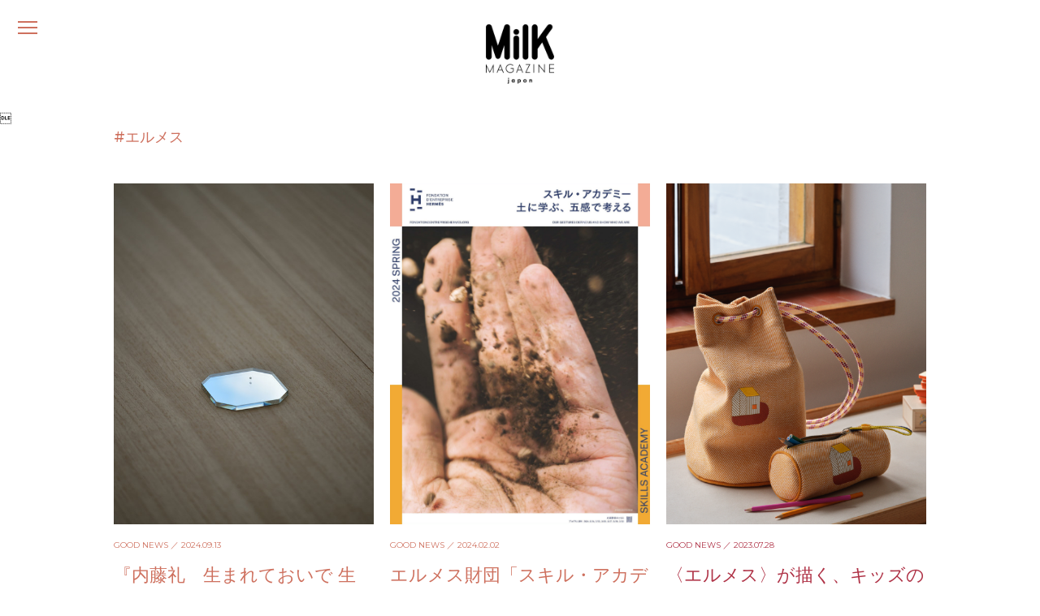

--- FILE ---
content_type: text/html; charset=UTF-8
request_url: https://milkjapon.com/tag/%E3%82%A8%E3%83%AB%E3%83%A1%E3%82%B9/
body_size: 8055
content:
<!DOCTYPE html>
<html lang="ja" prefix="og: http://ogp.me/ns# fb: http://ogp.me/ns/fb#" data-server="xs6">

<head>

<meta charset="UTF-8" />
<meta name="viewport" content="width=device-width, initial-scale=1" />
<meta name="format-detection" content="telephone=no"/>
<meta name="HandheldFriendly" content="True"/>
<meta name="content-language" content="ja" />
<meta name="copyright" content="© MILK JAPON PUBLISHING">
<meta http-equiv="Content-Style-Type" content="text/css" />
<meta http-equiv="Content-Script-Type" content="text/javascript" />
<meta name="robots" content="noindex, follow" />

<meta name="description" content="フランス・パリで2003年に誕生した雑誌「MilK MAGAZINE」の日本版。「Fashion and lifestyle magazine for modern families」をコンセプトに、家族の時間を美しく豊かにするファッション＆ライフスタイル情報をお届けしています。">
<meta name="keywords" content="milk, MilK JAPON, ミルクジャポン, ミルク日本版, kids, fashion, lifestyle">

<!-- OGP -->
<meta property="og:site_name" content="MilK MAGAZINE JAPON｜ミルク マガジン ジャポン" />
<meta property="og:type" content="Article" />
<meta property="og:title" content="MilK MAGAZINE JAPON｜ミルク マガジン ジャポン" />
<meta property="og:image" content=""/>
<meta property="og:description" content="フランス・パリで2003年に誕生した雑誌「MilK MAGAZINE」の日本版。「Fashion and lifestyle magazine for modern families」をコンセプトに、家族の時間を美しく豊かにするファッション＆ライフスタイル情報をお届けしています。" />
<meta property="og:url" content="https://milkjapon.com/" />
<meta property="fb:app_id" content="986787472130252">
<!-- End OGP -->

<!-- microdata -->
<meta itemprop="name" content="MilK MAGAZINE JAPON｜ミルク マガジン ジャポン" />
<meta itemprop="description" content="フランス・パリで2003年に誕生した雑誌「MilK MAGAZINE」の日本版。「Fashion and lifestyle magazine for modern families」をコンセプトに、家族の時間を美しく豊かにするファッション＆ライフスタイル情報をお届けしています。" />
<meta itemprop="image" content="" />
<!-- End microdata -->

<!-- TwitterCard -->
<meta name="twitter:card" content="summary_large_image" />
<meta name="twitter:title" content="MilK MAGAZINE JAPON｜ミルク マガジン ジャポン" />
<meta name="twitter:description" content="フランス・パリで2003年に誕生した雑誌「MilK MAGAZINE」の日本版。「Fashion and lifestyle magazine for modern families」をコンセプトに、家族の時間を美しく豊かにするファッション＆ライフスタイル情報をお届けしています。" />
<meta name="twitter:image" content="" />
<!-- End TwitterCard -->

<link rel="profile" href="https://gmpg.org/xfn/11" />
<link rel="apple-touch-icon" sizes="180x180" href="https://milkjapon.com/wp-content/themes/milkjapon-web/assets/images/apple-touch-icon.png">
<link rel="shortcut icon" href="https://milkjapon.com/wp-content/themes/milkjapon-web/assets/images/favicon.png" type="image/png">

<title>エルメス &#8211; MilK MAGAZINE JAPON｜ミルク マガジン ジャポン</title>
<meta name='robots' content='max-image-preview:large' />

<!-- Open Graph Meta Tags generated by Blog2Social 672 - https://www.blog2social.com -->
<meta property="og:title" content="MilK MAGAZINE JAPON｜ミルク マガジン ジャポン"/>
<meta property="og:description" content="フランス・パリで2003年に誕生した雑誌「MilK MAGAZINE」の日本版。「Fashion and lifestyle magazine for modern families」をコンセプトに、家族の時間を美しく豊かにするファッション＆ライフスタイル情報をお届けしています。"/>
<meta property="og:url" content="https://milkjapon.com/tag/%E3%82%A8%E3%83%AB%E3%83%A1%E3%82%B9/"/>
<meta property="og:image" content="https://milkjapon.com/wp-content/uploads/2024/09/MAIN-2.jpg"/>
<meta property="og:image:width" content="511"/>
<meta property="og:image:height" content="768"/>
<!-- Open Graph Meta Tags generated by Blog2Social 672 - https://www.blog2social.com -->

<!-- Twitter Card generated by Blog2Social 672 - https://www.blog2social.com -->
<meta name="twitter:card" content="summary">
<meta name="twitter:title" content="MilK MAGAZINE JAPON｜ミルク マガジン ジャポン"/>
<meta name="twitter:description" content="フランス・パリで2003年に誕生した雑誌「MilK MAGAZINE」の日本版。「Fashion and lifestyle magazine for modern families」をコンセプトに、家族の時間を美しく豊かにするファッション＆ライフスタイル情報をお届けしています。"/>
<meta name="twitter:image" content="https://milkjapon.com/wp-content/uploads/2024/09/MAIN-2.jpg"/>
<!-- Twitter Card generated by Blog2Social 672 - https://www.blog2social.com -->
<link rel="alternate" type="application/rss+xml" title="MilK MAGAZINE JAPON｜ミルク マガジン ジャポン &raquo; フィード" href="https://milkjapon.com/feed/" />
<link rel="alternate" type="application/rss+xml" title="MilK MAGAZINE JAPON｜ミルク マガジン ジャポン &raquo; コメントフィード" href="https://milkjapon.com/comments/feed/" />
<link rel="alternate" type="application/rss+xml" title="MilK MAGAZINE JAPON｜ミルク マガジン ジャポン &raquo; エルメス タグのフィード" href="https://milkjapon.com/tag/%e3%82%a8%e3%83%ab%e3%83%a1%e3%82%b9/feed/" />
<style id='wp-img-auto-sizes-contain-inline-css' type='text/css'>
img:is([sizes=auto i],[sizes^="auto," i]){contain-intrinsic-size:3000px 1500px}
/*# sourceURL=wp-img-auto-sizes-contain-inline-css */
</style>
<style id='classic-theme-styles-inline-css' type='text/css'>
/*! This file is auto-generated */
.wp-block-button__link{color:#fff;background-color:#32373c;border-radius:9999px;box-shadow:none;text-decoration:none;padding:calc(.667em + 2px) calc(1.333em + 2px);font-size:1.125em}.wp-block-file__button{background:#32373c;color:#fff;text-decoration:none}
/*# sourceURL=/wp-includes/css/classic-themes.min.css */
</style>
<link rel='stylesheet' id='milkjapon-style-css' href='https://milkjapon.com/wp-content/themes/milkjapon-web/style.css?ver=6.9' type='text/css' media='all' />
<link rel='stylesheet' id='milkjapon-core-css' href='https://milkjapon.com/wp-content/themes/milkjapon-web/assets/css/style.css?ver=1.0.3' type='text/css' media='all' />
<link rel="https://api.w.org/" href="https://milkjapon.com/wp-json/" /><link rel="alternate" title="JSON" type="application/json" href="https://milkjapon.com/wp-json/wp/v2/tags/450" />
<!-- Global site tag (gtag.js) - Google Analytics -->
<script async src="https://www.googletagmanager.com/gtag/js?id=G-KM5W2QW4Y8"></script>
<script>
  window.dataLayer = window.dataLayer || [];
  window.GA_MEASUREMENT_ID = "G-KM5W2QW4Y8"
  function gtag(){dataLayer.push(arguments);}
  gtag('js', new Date());

  gtag('config', window.GA_MEASUREMENT_ID);
</script>

<style id='global-styles-inline-css' type='text/css'>
:root{--wp--preset--aspect-ratio--square: 1;--wp--preset--aspect-ratio--4-3: 4/3;--wp--preset--aspect-ratio--3-4: 3/4;--wp--preset--aspect-ratio--3-2: 3/2;--wp--preset--aspect-ratio--2-3: 2/3;--wp--preset--aspect-ratio--16-9: 16/9;--wp--preset--aspect-ratio--9-16: 9/16;--wp--preset--color--black: #000000;--wp--preset--color--cyan-bluish-gray: #abb8c3;--wp--preset--color--white: #ffffff;--wp--preset--color--pale-pink: #f78da7;--wp--preset--color--vivid-red: #cf2e2e;--wp--preset--color--luminous-vivid-orange: #ff6900;--wp--preset--color--luminous-vivid-amber: #fcb900;--wp--preset--color--light-green-cyan: #7bdcb5;--wp--preset--color--vivid-green-cyan: #00d084;--wp--preset--color--pale-cyan-blue: #8ed1fc;--wp--preset--color--vivid-cyan-blue: #0693e3;--wp--preset--color--vivid-purple: #9b51e0;--wp--preset--gradient--vivid-cyan-blue-to-vivid-purple: linear-gradient(135deg,rgb(6,147,227) 0%,rgb(155,81,224) 100%);--wp--preset--gradient--light-green-cyan-to-vivid-green-cyan: linear-gradient(135deg,rgb(122,220,180) 0%,rgb(0,208,130) 100%);--wp--preset--gradient--luminous-vivid-amber-to-luminous-vivid-orange: linear-gradient(135deg,rgb(252,185,0) 0%,rgb(255,105,0) 100%);--wp--preset--gradient--luminous-vivid-orange-to-vivid-red: linear-gradient(135deg,rgb(255,105,0) 0%,rgb(207,46,46) 100%);--wp--preset--gradient--very-light-gray-to-cyan-bluish-gray: linear-gradient(135deg,rgb(238,238,238) 0%,rgb(169,184,195) 100%);--wp--preset--gradient--cool-to-warm-spectrum: linear-gradient(135deg,rgb(74,234,220) 0%,rgb(151,120,209) 20%,rgb(207,42,186) 40%,rgb(238,44,130) 60%,rgb(251,105,98) 80%,rgb(254,248,76) 100%);--wp--preset--gradient--blush-light-purple: linear-gradient(135deg,rgb(255,206,236) 0%,rgb(152,150,240) 100%);--wp--preset--gradient--blush-bordeaux: linear-gradient(135deg,rgb(254,205,165) 0%,rgb(254,45,45) 50%,rgb(107,0,62) 100%);--wp--preset--gradient--luminous-dusk: linear-gradient(135deg,rgb(255,203,112) 0%,rgb(199,81,192) 50%,rgb(65,88,208) 100%);--wp--preset--gradient--pale-ocean: linear-gradient(135deg,rgb(255,245,203) 0%,rgb(182,227,212) 50%,rgb(51,167,181) 100%);--wp--preset--gradient--electric-grass: linear-gradient(135deg,rgb(202,248,128) 0%,rgb(113,206,126) 100%);--wp--preset--gradient--midnight: linear-gradient(135deg,rgb(2,3,129) 0%,rgb(40,116,252) 100%);--wp--preset--font-size--small: 13px;--wp--preset--font-size--medium: 20px;--wp--preset--font-size--large: 36px;--wp--preset--font-size--x-large: 42px;--wp--preset--spacing--20: 0.44rem;--wp--preset--spacing--30: 0.67rem;--wp--preset--spacing--40: 1rem;--wp--preset--spacing--50: 1.5rem;--wp--preset--spacing--60: 2.25rem;--wp--preset--spacing--70: 3.38rem;--wp--preset--spacing--80: 5.06rem;--wp--preset--shadow--natural: 6px 6px 9px rgba(0, 0, 0, 0.2);--wp--preset--shadow--deep: 12px 12px 50px rgba(0, 0, 0, 0.4);--wp--preset--shadow--sharp: 6px 6px 0px rgba(0, 0, 0, 0.2);--wp--preset--shadow--outlined: 6px 6px 0px -3px rgb(255, 255, 255), 6px 6px rgb(0, 0, 0);--wp--preset--shadow--crisp: 6px 6px 0px rgb(0, 0, 0);}:where(.is-layout-flex){gap: 0.5em;}:where(.is-layout-grid){gap: 0.5em;}body .is-layout-flex{display: flex;}.is-layout-flex{flex-wrap: wrap;align-items: center;}.is-layout-flex > :is(*, div){margin: 0;}body .is-layout-grid{display: grid;}.is-layout-grid > :is(*, div){margin: 0;}:where(.wp-block-columns.is-layout-flex){gap: 2em;}:where(.wp-block-columns.is-layout-grid){gap: 2em;}:where(.wp-block-post-template.is-layout-flex){gap: 1.25em;}:where(.wp-block-post-template.is-layout-grid){gap: 1.25em;}.has-black-color{color: var(--wp--preset--color--black) !important;}.has-cyan-bluish-gray-color{color: var(--wp--preset--color--cyan-bluish-gray) !important;}.has-white-color{color: var(--wp--preset--color--white) !important;}.has-pale-pink-color{color: var(--wp--preset--color--pale-pink) !important;}.has-vivid-red-color{color: var(--wp--preset--color--vivid-red) !important;}.has-luminous-vivid-orange-color{color: var(--wp--preset--color--luminous-vivid-orange) !important;}.has-luminous-vivid-amber-color{color: var(--wp--preset--color--luminous-vivid-amber) !important;}.has-light-green-cyan-color{color: var(--wp--preset--color--light-green-cyan) !important;}.has-vivid-green-cyan-color{color: var(--wp--preset--color--vivid-green-cyan) !important;}.has-pale-cyan-blue-color{color: var(--wp--preset--color--pale-cyan-blue) !important;}.has-vivid-cyan-blue-color{color: var(--wp--preset--color--vivid-cyan-blue) !important;}.has-vivid-purple-color{color: var(--wp--preset--color--vivid-purple) !important;}.has-black-background-color{background-color: var(--wp--preset--color--black) !important;}.has-cyan-bluish-gray-background-color{background-color: var(--wp--preset--color--cyan-bluish-gray) !important;}.has-white-background-color{background-color: var(--wp--preset--color--white) !important;}.has-pale-pink-background-color{background-color: var(--wp--preset--color--pale-pink) !important;}.has-vivid-red-background-color{background-color: var(--wp--preset--color--vivid-red) !important;}.has-luminous-vivid-orange-background-color{background-color: var(--wp--preset--color--luminous-vivid-orange) !important;}.has-luminous-vivid-amber-background-color{background-color: var(--wp--preset--color--luminous-vivid-amber) !important;}.has-light-green-cyan-background-color{background-color: var(--wp--preset--color--light-green-cyan) !important;}.has-vivid-green-cyan-background-color{background-color: var(--wp--preset--color--vivid-green-cyan) !important;}.has-pale-cyan-blue-background-color{background-color: var(--wp--preset--color--pale-cyan-blue) !important;}.has-vivid-cyan-blue-background-color{background-color: var(--wp--preset--color--vivid-cyan-blue) !important;}.has-vivid-purple-background-color{background-color: var(--wp--preset--color--vivid-purple) !important;}.has-black-border-color{border-color: var(--wp--preset--color--black) !important;}.has-cyan-bluish-gray-border-color{border-color: var(--wp--preset--color--cyan-bluish-gray) !important;}.has-white-border-color{border-color: var(--wp--preset--color--white) !important;}.has-pale-pink-border-color{border-color: var(--wp--preset--color--pale-pink) !important;}.has-vivid-red-border-color{border-color: var(--wp--preset--color--vivid-red) !important;}.has-luminous-vivid-orange-border-color{border-color: var(--wp--preset--color--luminous-vivid-orange) !important;}.has-luminous-vivid-amber-border-color{border-color: var(--wp--preset--color--luminous-vivid-amber) !important;}.has-light-green-cyan-border-color{border-color: var(--wp--preset--color--light-green-cyan) !important;}.has-vivid-green-cyan-border-color{border-color: var(--wp--preset--color--vivid-green-cyan) !important;}.has-pale-cyan-blue-border-color{border-color: var(--wp--preset--color--pale-cyan-blue) !important;}.has-vivid-cyan-blue-border-color{border-color: var(--wp--preset--color--vivid-cyan-blue) !important;}.has-vivid-purple-border-color{border-color: var(--wp--preset--color--vivid-purple) !important;}.has-vivid-cyan-blue-to-vivid-purple-gradient-background{background: var(--wp--preset--gradient--vivid-cyan-blue-to-vivid-purple) !important;}.has-light-green-cyan-to-vivid-green-cyan-gradient-background{background: var(--wp--preset--gradient--light-green-cyan-to-vivid-green-cyan) !important;}.has-luminous-vivid-amber-to-luminous-vivid-orange-gradient-background{background: var(--wp--preset--gradient--luminous-vivid-amber-to-luminous-vivid-orange) !important;}.has-luminous-vivid-orange-to-vivid-red-gradient-background{background: var(--wp--preset--gradient--luminous-vivid-orange-to-vivid-red) !important;}.has-very-light-gray-to-cyan-bluish-gray-gradient-background{background: var(--wp--preset--gradient--very-light-gray-to-cyan-bluish-gray) !important;}.has-cool-to-warm-spectrum-gradient-background{background: var(--wp--preset--gradient--cool-to-warm-spectrum) !important;}.has-blush-light-purple-gradient-background{background: var(--wp--preset--gradient--blush-light-purple) !important;}.has-blush-bordeaux-gradient-background{background: var(--wp--preset--gradient--blush-bordeaux) !important;}.has-luminous-dusk-gradient-background{background: var(--wp--preset--gradient--luminous-dusk) !important;}.has-pale-ocean-gradient-background{background: var(--wp--preset--gradient--pale-ocean) !important;}.has-electric-grass-gradient-background{background: var(--wp--preset--gradient--electric-grass) !important;}.has-midnight-gradient-background{background: var(--wp--preset--gradient--midnight) !important;}.has-small-font-size{font-size: var(--wp--preset--font-size--small) !important;}.has-medium-font-size{font-size: var(--wp--preset--font-size--medium) !important;}.has-large-font-size{font-size: var(--wp--preset--font-size--large) !important;}.has-x-large-font-size{font-size: var(--wp--preset--font-size--x-large) !important;}
/*# sourceURL=global-styles-inline-css */
</style>
</head>

<script>
  window.fbAsyncInit = function() {
    FB.init({
      appId      : '986787472130252',
      cookie     : true,
      xfbml      : true,
      version    : 'v10.0'
    });
    FB.AppEvents.logPageView();
  };

  (function(d, s, id){
     var js, fjs = d.getElementsByTagName(s)[0];
     if (d.getElementById(id)) {return;}
     js = d.createElement(s); js.id = id;
     js.src = "https://connect.facebook.net/en_US/sdk.js";
     fjs.parentNode.insertBefore(js, fjs);
   }(document, 'script', 'facebook-jssdk'));
</script>


<body class="archive tag tag-450 wp-embed-responsive wp-theme-milkjapon-web archive-page" data-barba="wrapper">

<div id="milkjapon-site" dir="ltr" data-barba="container" data-barba-namespace="archive" data-container-color="orange">
  <header role="header" class="mj-header" aria-label="ヘッダー">
    <button type="button" class="mjh-menu-button" aria-label="メニュー">
      <span class="btn-hamburger" ></span>
      <i class="btn-label">メニュー</i>
    </button>
    <nav class="mjh-nav" dir="ltr" role="navigation">
      <div class="mjh-nav-search">
        <form role="search" method="get" class="search-form" action="https://milkjapon.com/">
          <input type="search" id="s" name="s" class="search-input" placeholder="" value="">
        </form>
      </div>
      <ul><li id="menu-item-269" class="menu-item menu-item-type-taxonomy menu-item-object-category menu-item-269"data-color="orange"><a href="https://milkjapon.com/category/fashion/">FASHION</a></li>
<li id="menu-item-272" class="menu-item menu-item-type-taxonomy menu-item-object-category menu-item-272"data-color="pink"><a href="https://milkjapon.com/category/lifestyle/">LIFESTYLE</a></li>
<li id="menu-item-271" class="menu-item menu-item-type-taxonomy menu-item-object-category menu-item-271"data-color="red"><a href="https://milkjapon.com/category/library/">LIBRARY</a></li>
<li id="menu-item-273" class="menu-item menu-item-type-taxonomy menu-item-object-category menu-item-273"data-color="blue"><a href="https://milkjapon.com/category/play/">PLAY</a></li>
<li id="menu-item-270" class="menu-item menu-item-type-taxonomy menu-item-object-category menu-item-270"data-color="green"><a href="https://milkjapon.com/category/goodnews/">GOOD NEWS</a></li>
<li id="menu-item-3938" class="menu-item menu-item-type-post_type menu-item-object-page menu-item-3938"data-color="yellow"><a href="https://milkjapon.com/store/">STORE</a></li>
</ul>      <div class="mjh-nav-others">
        <ul><li id="menu-item-280" class="menu-item menu-item-type-post_type menu-item-object-page menu-item-280"data-color="orange"><a href="https://milkjapon.com/about/">ABOUT</a></li>
<li id="menu-item-922" class="menu-item menu-item-type-custom menu-item-object-custom menu-item-922"data-color="pink"><a href="/backnumber/">BACK NUMBER</a></li>
<li id="menu-item-279" class="menu-item menu-item-type-post_type menu-item-object-page menu-item-privacy-policy menu-item-279"data-color="red"><a href="https://milkjapon.com/privacy-policy/">PRIVACY POLICY</a></li>
<li id="menu-item-282" class="menu-item menu-item-type-custom menu-item-object-custom menu-item-282"data-color="brown"><a href="mailto:hello@milkjapon.com">CONTACT</a></li>
</ul>        <ul class="social-links">
          <li>
            <a href="https://www.instagram.com/milk_japon/" target="_blank" class="mjh-instagram">
              <svg xmlns="http://www.w3.org/2000/svg" viewBox="0 0 16 16"><path class="cls-1" d="M11.19.38H4.81A4.31,4.31,0,0,0,.5,4.69v6.62a4.31,4.31,0,0,0,4.31,4.31h6.38a4.31,4.31,0,0,0,4.31-4.31V4.69A4.31,4.31,0,0,0,11.19.38ZM2,4.69A2.78,2.78,0,0,1,4.81,1.91h6.38A2.78,2.78,0,0,1,14,4.69v6.62a2.78,2.78,0,0,1-2.78,2.78H4.81A2.78,2.78,0,0,1,2,11.31Z"/><path class="cls-1" d="M8,11.93A3.93,3.93,0,1,0,4.07,8,3.94,3.94,0,0,0,8,11.93ZM8,5.3A2.7,2.7,0,1,1,5.3,8,2.7,2.7,0,0,1,8,5.3Z"/><circle class="cls-1" cx="12.04" cy="3.96" r="0.88"/></svg>
            </a>
          </li>
          <li>
            <a href="https://twitter.com/MilKJAPON" target="_blank" class="mjh-twitter">
              <svg xmlns="http://www.w3.org/2000/svg" viewBox="0 0 16 16"><path class="cls-2" d="M14.36,4.92c0,.14,0,.28,0,.43A9.28,9.28,0,0,1,5,14.69H5a9.26,9.26,0,0,1-5-1.47,6.81,6.81,0,0,0,.78,0,6.62,6.62,0,0,0,4.08-1.41A3.29,3.29,0,0,1,1.79,9.57a3.09,3.09,0,0,0,1.48-.06A3.27,3.27,0,0,1,.64,6.3v0a3.39,3.39,0,0,0,1.49.41,3.3,3.3,0,0,1-1-4.39A9.33,9.33,0,0,0,7.88,5.71a3.28,3.28,0,0,1,5.59-3,6.56,6.56,0,0,0,2.09-.8,3.32,3.32,0,0,1-1.45,1.82A6.47,6.47,0,0,0,16,3.22,6.63,6.63,0,0,1,14.36,4.92Z"/></svg>
            </a>
          </li>
        </ul>
      </div>
    </nav>
    <div class="mjh-nav-cover"></div>
  </header>

  <main id="main" class="main" role="main">

    <div class="mj-page-logo">
    <a href="https://milkjapon.com/"><img src="https://milkjapon.com/wp-content/themes/milkjapon-web/assets/images/logo_milkjapon_black.png" alt="MilK MAGAZINE JAPON"></a>
  </div>

<section class="large-top-space min-bottom-space">
  <div class="section-inner">

    <div class="section-title min-bottom-space">
      <h2 data-color="orange">#エルメス</h2>
    </div>

        <ul class="block-list sp-double">
            <li class="item" data-color="orange">
        <figure>
          <a href="https://milkjapon.com/goodnews/maison-hermes-reinaito/" data-post-color="orange">
            <img width="511" height="768" src="https://milkjapon.com/wp-content/uploads/2024/09/MAIN-2.jpg" class="attachment-full size-full wp-post-image" alt="『内藤礼　生まれておいで 生きておいで』が、銀座メゾンエルメス フォーラムで開催中" decoding="async" fetchpriority="high" />          </a>
        </figure>
        <div class="post-meta">
          <span class="cat-and-date"><a href="https://milkjapon.com/category/goodnews/">GOOD NEWS</a> ／ 2024.09.13</span>
          <h6 class="post-title"><a href="https://milkjapon.com/goodnews/maison-hermes-reinaito/" data-post-color="orange">『内藤礼　生まれておいで 生きておいで』が、銀座メゾンエルメス フォーラムで開催中</a></h6>
                    <p class="post-description"><a href="https://milkjapon.com/goodnews/maison-hermes-reinaito/" data-post-color="orange">エルメス財団が主催する展覧会、『内藤礼　生まれておいで 生きておいで』が、銀座メゾンエルメス フォーラムにてスタートした。本展は、東京国立博物館にて、9月23日…</a></p>
        </div>
      </li>
            <li class="item" data-color="orange">
        <figure>
          <a href="https://milkjapon.com/goodnews/hermes-skillsacademy-workshop/" data-post-color="orange">
            <img width="3510" height="4960" src="https://milkjapon.com/wp-content/uploads/2024/02/GOODNEWS_fondation-dentreprise-hermes_土.jpg" class="attachment-full size-full wp-post-image" alt="エルメス財団「スキル・アカデミー」、春休みのワークショップ参加者募集" decoding="async" srcset="https://milkjapon.com/wp-content/uploads/2024/02/GOODNEWS_fondation-dentreprise-hermes_土.jpg 3510w, https://milkjapon.com/wp-content/uploads/2024/02/GOODNEWS_fondation-dentreprise-hermes_土-594x840.jpg 594w, https://milkjapon.com/wp-content/uploads/2024/02/GOODNEWS_fondation-dentreprise-hermes_土-906x1280.jpg 906w, https://milkjapon.com/wp-content/uploads/2024/02/GOODNEWS_fondation-dentreprise-hermes_土-768x1085.jpg 768w, https://milkjapon.com/wp-content/uploads/2024/02/GOODNEWS_fondation-dentreprise-hermes_土-1087x1536.jpg 1087w, https://milkjapon.com/wp-content/uploads/2024/02/GOODNEWS_fondation-dentreprise-hermes_土-1449x2048.jpg 1449w" sizes="(max-width: 3510px) 100vw, 3510px" />          </a>
        </figure>
        <div class="post-meta">
          <span class="cat-and-date"><a href="https://milkjapon.com/category/goodnews/">GOOD NEWS</a> ／ 2024.02.02</span>
          <h6 class="post-title"><a href="https://milkjapon.com/goodnews/hermes-skillsacademy-workshop/" data-post-color="orange">エルメス財団「スキル・アカデミー」、春休みのワークショップ参加者募集</a></h6>
                    <p class="post-description"><a href="https://milkjapon.com/goodnews/hermes-skillsacademy-workshop/" data-post-color="orange">伝統技術を受け継ぐサヴォワールフェール（職人技）を大切にする、フランスのメゾン〈エルメス〉。いつの時代も本物を追求し続けるこのメゾンを母体として、2008年にパ…</a></p>
        </div>
      </li>
            <li class="item" data-color="red">
        <figure>
          <a href="https://milkjapon.com/goodnews/hermes-home-collection/" data-post-color="red">
            <img width="1280" height="1280" src="https://milkjapon.com/wp-content/uploads/2023/07/GOODNEWS_hermes_top.png" class="attachment-full size-full wp-post-image" alt="〈エルメス〉が描く、キッズのための新コレクション" decoding="async" srcset="https://milkjapon.com/wp-content/uploads/2023/07/GOODNEWS_hermes_top.png 1280w, https://milkjapon.com/wp-content/uploads/2023/07/GOODNEWS_hermes_top-840x840.png 840w, https://milkjapon.com/wp-content/uploads/2023/07/GOODNEWS_hermes_top-240x240.png 240w, https://milkjapon.com/wp-content/uploads/2023/07/GOODNEWS_hermes_top-768x768.png 768w, https://milkjapon.com/wp-content/uploads/2023/07/GOODNEWS_hermes_top-120x120.png 120w" sizes="(max-width: 1280px) 100vw, 1280px" />          </a>
        </figure>
        <div class="post-meta">
          <span class="cat-and-date"><a href="https://milkjapon.com/category/goodnews/">GOOD NEWS</a> ／ 2023.07.28</span>
          <h6 class="post-title"><a href="https://milkjapon.com/goodnews/hermes-home-collection/" data-post-color="red">〈エルメス〉が描く、キッズのための新コレクション</a></h6>
                    <p class="post-description"><a href="https://milkjapon.com/goodnews/hermes-home-collection/" data-post-color="red">北アイルランド出身のアーティスト、ナイジェル・ピークが手がけた〈エルメス〉のキッズ向け新コレクション「カバン」が、今秋登場。</a></p>
        </div>
      </li>
            <li class="item" data-color="orange">
        <figure>
          <a href="https://milkjapon.com/goodnews/hermes-picturebook/" data-post-color="orange">
            <img width="2656" height="3652" src="https://milkjapon.com/wp-content/uploads/2022/11/GOODNEWS_エルメスのえほん　おさんぽステッチ書影（市販用）.jpg" class="attachment-full size-full wp-post-image" alt="〈エルメス〉から、初めての絵本が誕生。" decoding="async" loading="lazy" srcset="https://milkjapon.com/wp-content/uploads/2022/11/GOODNEWS_エルメスのえほん　おさんぽステッチ書影（市販用）.jpg 2656w, https://milkjapon.com/wp-content/uploads/2022/11/GOODNEWS_エルメスのえほん　おさんぽステッチ書影（市販用）-611x840.jpg 611w, https://milkjapon.com/wp-content/uploads/2022/11/GOODNEWS_エルメスのえほん　おさんぽステッチ書影（市販用）-931x1280.jpg 931w, https://milkjapon.com/wp-content/uploads/2022/11/GOODNEWS_エルメスのえほん　おさんぽステッチ書影（市販用）-768x1056.jpg 768w, https://milkjapon.com/wp-content/uploads/2022/11/GOODNEWS_エルメスのえほん　おさんぽステッチ書影（市販用）-1117x1536.jpg 1117w, https://milkjapon.com/wp-content/uploads/2022/11/GOODNEWS_エルメスのえほん　おさんぽステッチ書影（市販用）-1489x2048.jpg 1489w" sizes="auto, (max-width: 2656px) 100vw, 2656px" />          </a>
        </figure>
        <div class="post-meta">
          <span class="cat-and-date"><a href="https://milkjapon.com/category/goodnews/">GOOD NEWS</a> ／ 2022.11.18</span>
          <h6 class="post-title"><a href="https://milkjapon.com/goodnews/hermes-picturebook/" data-post-color="orange">〈エルメス〉から、初めての絵本が誕生。</a></h6>
                    <p class="post-description"><a href="https://milkjapon.com/goodnews/hermes-picturebook/" data-post-color="orange">エルメス初の絵本『エルメスのえほん おさんぽステッチ』が、11月24日に発売する。数多くの絵本やイラストレーションを手掛ける100%ORANGEが、エルメスの日々とも呼べるものづくりの世界を描き出す。</a></p>
        </div>
      </li>
          </ul>

    
    
  </div>
</section>


  </main>

  <footer class="mj-footer" role="contentinfo" aria-label="フッター">
    <div class="section-inner">
            <div class="mjf-backnumber">
        <div class="mjf-backnumber-latest">
          <div class="latest-issue-image">
            <figure>
              <a href="https://milkjapon.com/goodnews/milkmagazinejapon50/" data-post-color="beige">
                <img src="https://milkjapon.com/wp-content/uploads/2025/10/MJ50_TOP_footer.jpg" alt="">
              </a>
            </figure>
          </div>
          <div class="latest-issue-meta">
            <div class="issue">
              <h6>N<sup>o</sup>50</h6>
              <p>Autumn / Winter 2025</p>
            </div>
            <div class="title">
              <h5><a href="https://milkjapon.com/goodnews/milkmagazinejapon50/" class="text-link" data-post-color="beige"><i>In Circle</i></a></h5>
              <small class="left">ISSUE</small>
            </div>
          </div>
        </div>
      </div>
      
      <div class="mjf-bottom">
        <div class="mjf-logo">
          <a href="https://milkjapon.com/"><img src="https://milkjapon.com/wp-content/themes/milkjapon-web/assets/images/logo_milkjapon_black.png" alt="MilK MAGAZINE JAPON"></a>
        </div>
        <div class="mjf-social">
          <ul class="social-links">
            <li>
              <a href="mailto:hello@milkjapon.com" target="_blank" class="mjf-contact text-link">
                <svg xmlns="http://www.w3.org/2000/svg" viewBox="0 0 16 16"><path d="M14.15,1.74H1.85A1.85,1.85,0,0,0,0,3.59v8.82a1.86,1.86,0,0,0,1.85,1.85h12.3A1.85,1.85,0,0,0,16,12.41V3.59A1.85,1.85,0,0,0,14.15,1.74Zm-.49,1.48L8.08,8.32,2.34,3.22Zm.49,9.56H1.85a.38.38,0,0,1-.37-.37v-8l6.61,5.88,6.43-5.87v8A.38.38,0,0,1,14.15,12.78Z"/></svg>
              </a>
            </li>
            <li>
              <a href="https://www.instagram.com/milk_japon/" target="_blank" class="mjf-instagram text-link">
                <svg xmlns="http://www.w3.org/2000/svg" viewBox="0 0 16 16"><path class="cls-1" d="M11.19.38H4.81A4.31,4.31,0,0,0,.5,4.69v6.62a4.31,4.31,0,0,0,4.31,4.31h6.38a4.31,4.31,0,0,0,4.31-4.31V4.69A4.31,4.31,0,0,0,11.19.38ZM2,4.69A2.78,2.78,0,0,1,4.81,1.91h6.38A2.78,2.78,0,0,1,14,4.69v6.62a2.78,2.78,0,0,1-2.78,2.78H4.81A2.78,2.78,0,0,1,2,11.31Z"/><path class="cls-1" d="M8,11.93A3.93,3.93,0,1,0,4.07,8,3.94,3.94,0,0,0,8,11.93ZM8,5.3A2.7,2.7,0,1,1,5.3,8,2.7,2.7,0,0,1,8,5.3Z"/><circle class="cls-1" cx="12.04" cy="3.96" r="0.88"/></svg>
              </a>
            </li>
            <li>
              <a href="https://twitter.com/MilKJAPON" target="_blank" class="mjf-twitter text-link">
                <svg xmlns="http://www.w3.org/2000/svg" viewBox="0 0 16 16"><path class="cls-2" d="M14.36,4.92c0,.14,0,.28,0,.43A9.28,9.28,0,0,1,5,14.69H5a9.26,9.26,0,0,1-5-1.47,6.81,6.81,0,0,0,.78,0,6.62,6.62,0,0,0,4.08-1.41A3.29,3.29,0,0,1,1.79,9.57a3.09,3.09,0,0,0,1.48-.06A3.27,3.27,0,0,1,.64,6.3v0a3.39,3.39,0,0,0,1.49.41,3.3,3.3,0,0,1-1-4.39A9.33,9.33,0,0,0,7.88,5.71a3.28,3.28,0,0,1,5.59-3,6.56,6.56,0,0,0,2.09-.8,3.32,3.32,0,0,1-1.45,1.82A6.47,6.47,0,0,0,16,3.22,6.63,6.63,0,0,1,14.36,4.92Z"/></svg>
              </a>
            </li>
          </ul>
        </div>
        <div class="mjf-nav">
          <ul><li id="menu-item-284" class="text-link menu-item menu-item-type-post_type menu-item-object-page menu-item-284"><a href="https://milkjapon.com/about/">ABOUT</a></li>
<li id="menu-item-921" class="text-link menu-item menu-item-type-custom menu-item-object-custom menu-item-921"><a href="/backnumber/">BACK NUMBER</a></li>
<li id="menu-item-283" class="text-link menu-item menu-item-type-post_type menu-item-object-page menu-item-privacy-policy menu-item-283"><a rel="privacy-policy" href="https://milkjapon.com/privacy-policy/">PRIVACY POLICY</a></li>
</ul>          <ul><li id="menu-item-286" class="text-link menu-item menu-item-type-custom menu-item-object-custom menu-item-286"><a target="_blank" href="https://www.milkmagazine.net/">MilK MAGAZINE</a></li>
<li id="menu-item-287" class="text-link menu-item menu-item-type-custom menu-item-object-custom menu-item-287"><a target="_blank" href="https://www.milkdecoration.com/">MilK Decoration</a></li>
<li id="menu-item-288" class="text-link menu-item menu-item-type-custom menu-item-object-custom menu-item-288"><a target="_blank" href="https://www.instagram.com/milkorea/">MilK Korea</a></li>
</ul>        </div>
      </div>
      <p class="mjf-copyright">© SARUTA9 Co., Ltd. All Rights Reserved.</p>
    </div>
  </footer>

</div>

<div class="transition-cover" data-bg-color="orange"></div>

<script type="speculationrules">
{"prefetch":[{"source":"document","where":{"and":[{"href_matches":"/*"},{"not":{"href_matches":["/wp-*.php","/wp-admin/*","/wp-content/uploads/*","/wp-content/*","/wp-content/plugins/*","/wp-content/themes/milkjapon-web/*","/*\\?(.+)"]}},{"not":{"selector_matches":"a[rel~=\"nofollow\"]"}},{"not":{"selector_matches":".no-prefetch, .no-prefetch a"}}]},"eagerness":"conservative"}]}
</script>

<script type="text/javascript" src="https://milkjapon.com/wp-content/themes/milkjapon-web/assets/js/vendor.js"></script>
<script type="text/javascript" src="https://milkjapon.com/wp-content/themes/milkjapon-web/assets/js/main.min.js"></script>


</body>

</html>